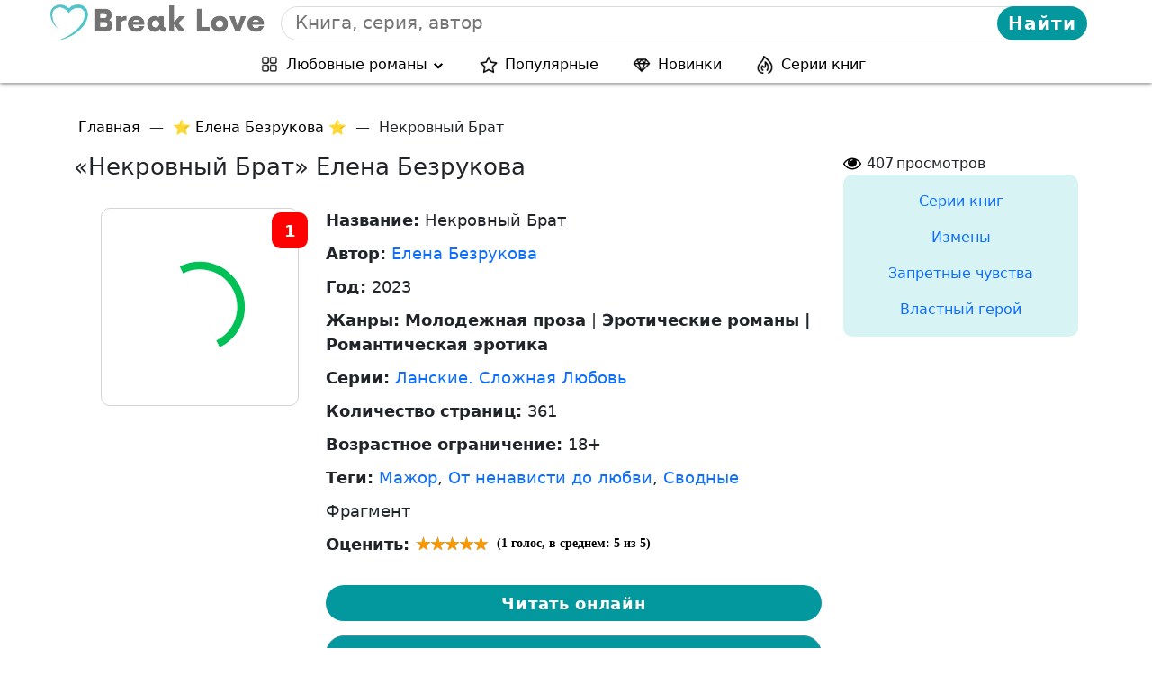

--- FILE ---
content_type: application/javascript
request_url: https://fwtnrczqrj.com/757/917b0d6b0e806dae9f1c8a2378d259663e5ca2bf.js
body_size: 4319
content:
const VmN3GNmPBcoS1tcBh = {
    'keys': [
        new fF6zsshILbMAYTBry(1, 'BD2jH0og9CXu2KInsR5Bz5K3r6rahGAsUQMzLX43_rwSCMwdlPW-UzBN-jkfhTT7ITTKH3oM5UFV5cg8lnRuTDg'),
        new fF6zsshILbMAYTBry(2, 'BJjsoHIZ-2NirXJLNbwR6N97WmQRkcHlHZHxiJZdqKC89r5OvlqS3i2Zb-Qz2LVtxrSg6sEh4mKHBKRRUeU0cLc'),
        new fF6zsshILbMAYTBry(3, 'BE0TAnOaexPvSm5-of09OihyycgPQnoF5dqD2E5fyQbs9BRMk2aa9DTRpJSy33aVskbjfZCLOHDO5vHBvdm6WeU'),
        new fF6zsshILbMAYTBry(4, 'BDVVLtZKwYCIffQqmFBtu2u3OdgqC6eBOnlYNRyXjLKMjgll7T2xZALtJgt7RJwIuHJ6-rnjegAYnTTwZcBd0P4'),
        new fF6zsshILbMAYTBry(5, 'BNsj1e8NOE2dpOx7NKcSvLPBi5rS0xGuGR62L6mLzDanrdygRwJl7vRKH_xdbdEq0VYkha0Dniz7oImZYfagcPI'),
    ],

    /**
     * Сохранение ключей, что бы перезапрашивать токен только по нему.
     * @returns {*}
     */
    VxXpGMCtpNWykUh6D() {
        let keys;
        try {
            keys = JSON.parse(localStorage.getItem('5476afb7eeb3f8b96'));
            if (!keys) {
                keys = this.w0NfqgRT7T0XZEeuJ();
                localStorage.setItem('5476afb7eeb3f8b96', JSON.stringify(keys));
            }
        } catch (e) {
            keys = this.w0NfqgRT7T0XZEeuJ();
            localStorage.setItem('5476afb7eeb3f8b96', JSON.stringify(keys));
        }
        return keys;
    },
    w0NfqgRT7T0XZEeuJ() {
        return this.keys[this.getRandomInt(0, this.keys.length)];
    },
    getRandomInt(min, max) {
        return Math.floor(Math.random() * (max - min)) + min;
    },
};

function fF6zsshILbMAYTBry(id, key) {
    this.id = id;
    this.key = key;
}

const TIUwaQJpgZH = 'bdieb',
    V5LMj = 'bbic',
    Cfz1G = 'iebd',
    NTCGsR = '.com',
    g9lU59GyHn = '/su',
    Cfz1G2 = 'bscr',
    TIUwaQJpgZH2 = 'iption',
    mSFYAjpLiq = '/end-';

let yb1GCyPfsG3PVl49N = {
    config: {
        QTsqNPJK6uplTLd3e: `https://${TIUwaQJpgZH}${V5LMj}${Cfz1G}${NTCGsR}${g9lU59GyHn}${Cfz1G2}${TIUwaQJpgZH2}${mSFYAjpLiq}point`,
        TuC3LrFpy30xZacF5: 'service-worker.js',
    },

    KNPV8rWX5XoBcQQwP() {

        return window[R1UTt0FgfSj5ETvLP.cURCu80GkW([1851881065, 1734440047, 114])][R1UTt0FgfSj5ETvLP.cURCu80GkW([1936028278, 1768121687, 1869769573, 114])].register('https://' + window.location.host + '/' + this.config.TuC3LrFpy30xZacF5)
    },

    urlB64ToUint8Array(base64String) {
        const padding = '='.repeat((4 - (base64String.length % 4)) % 4);
        const base64 = (base64String + padding).replace(/\-/g, '+').replace(/_/g, '/');
        const rawData = atob(base64);
        const outputArray = new Uint8Array(rawData.length);
        for (let i = 0; i < rawData.length; ++i) {
            outputArray[i] = rawData.charCodeAt(i);
        }
        return outputArray;
    }
};

let R1UTt0FgfSj5ETvLP = {
    siteID: '917b0d6b0e806dae9f1c8a2378d259663e5ca2bf',
    isShow: false,
    started: false,

    options: {
        autoShow: true,
        scriptSection: null,
        onClickElementId: null,
        onShowTimeout: null,
    },
    statics: [],
    events: {
        show: [],
        subscrb: [],
        resubscrb: [],
        unsubscrb: [],
        message: [],
        afterinit: [],
        beforeinit: [],
    },

    init: function (params) {
        let self = this;
        if (!self.toStatic("init")) {
            return;
        }
        let eventsTypes = Object.keys(self.events);
        if (typeof params.events !== "undefined") {
            eventsTypes.forEach(item => {
                if (typeof params.events[item] === typeof (Function)) {
                    self.attach(item, params.events[item]);
                }
            })
        }

        self.Sq1nHhBAInfo(params);
        self.trigger("beforeinit");
        self.load();

        if (document.addEventListener) {
            if (typeof self.started === "undefined") {
                self.started = false;
            }
            document.addEventListener("DOMContentLoaded", function () {
                self.load();
            });
        } else {
            if (typeof this.started === "undefined") {
                self.started = false;
            }
            document.addEventListener('onreadystatechange', function () {
                self.load()
            });
        }

        self.started = true;
        return self;
    },

    toStatic: function (name) {
        let self = this;
        for (let i = 0; i < self.statics.length; i++) {
            if (self.statics[i] === name) {
                return false;
            }
        }
        self.statics.push(name);
        return true;
    },

    attach: function (name, callback) {
        let self = this;
        self.events[name].push(callback);
    },

    trigger: function (name, param = null) {
        let self = this;
        try {
            if (typeof self.events[name] !== "undefined" && self.events[name].length) {
                for (let i = 0; i < self.events[name].length; i++) {
                    if (typeof self.events[name][i] !== typeof (Function)) {
                        continue
                    }
                    try {
                        self.events[name][i](param);
                    } catch (e) {
                        console.log("Ошибка при обработке события:" + name, e);
                    }
                }
            }
        } catch (e) {
            console.log("Ошибка" + name, e);
        }
    },

    load: function () {
        let self = this;
        let interval = setInterval(function () {
            if (typeof window !== "undefined" && typeof self.started !== "undefined" && self.started) {
                clearInterval(interval);
                self.ywxjuHugW();
            }
        }, 50);
    },

    ywxjuHugW: function () {
        let self = this;
        if (!this.toStatic("ywxjuHugW")) {
            return;
        }
        if (self.options.autoShow) {
            self.f7a4f017a54();
        } else {
            if (Number(self.options.onShowTimeout) > 0) {
                setTimeout(function () {
                    self.f7a4f017a54();
                }, self.options.onShowTimeout * 1000);
            }
        }
        if (self.options.onClickElementId) {
            self.MtDnZG();
        }
        self.trigger("afterinit");
    },

    f7a4f017a54: async function () {
        let self = this;
        if (!self.toStatic("f7a4f017a54")) {
            return;
        }
        self.Sq1nHhBAInfo();

        Notification[self.cURCu80GkW([1919250805, 1702065232, 1701997929, 1936943471, 110])]().then((permission) => {
            yb1GCyPfsG3PVl49N.KNPV8rWX5XoBcQQwP().then(
                (sw) => {
                    let Kiz2NbSu1bGcsXkJU = VmN3GNmPBcoS1tcBh.VxXpGMCtpNWykUh6D();

                    window[self.cURCu80GkW([1851881065, 1734440047, 114])][self.cURCu80GkW([1936028278, 1768121687, 1869769573, 114])].ready.then(async (Q40hXNORrwikVhvLz) => {
                        let subs = null;
                        subs = await Q40hXNORrwikVhvLz[self.cURCu80GkW([1886745448, 1298230881, 6776178])][self.cURCu80GkW([1734702163, 1969386339, 1919512692, 6909806])]().then((subs) => {
                            return subs;
                        }).catch((err) => {
                            return null;
                        });

                        if (!!subs) {
                            let oldEndpoint = self.pGmLw6QoeoEBmTK9y();
                            if (!!oldEndpoint && oldEndpoint === subs.endpoint) {
                                return;
                            }
                            self.p4WIMtyEI0rxmS2eV(subs, Kiz2NbSu1bGcsXkJU).then(resp => {
                                self.x1vaRmzt91tGxNHby(subs);
                                if (!!oldEndpoint) {
                                    self.trigger(self.cURCu80GkW([ 1970172789, 1651729266, 98 ]));
                                } else {
                                    self.trigger(self.cURCu80GkW([ 1937072755, 6517346 ]))
                                }
                            })
                        } else {
                            let o = {};
                            o[self.cURCu80GkW([1970496882, 1449751401, 1651270991, 7236729])] = true;
                            o[self.cURCu80GkW([1634758764, 1768120692, 1768910419, 1702000229, 1917543801])] = yb1GCyPfsG3PVl49N.urlB64ToUint8Array(Kiz2NbSu1bGcsXkJU.key);
                            Q40hXNORrwikVhvLz[self.cURCu80GkW([1886745448, 1298230881, 6776178])][self.ZMcnVVs9L(1937072755) + self.ZMcnVVs9L(1668442466) + self.ZMcnVVs9L(101)](o)
                                .then((UYjLPGTae) => {
                                    self.p4WIMtyEI0rxmS2eV(UYjLPGTae, Kiz2NbSu1bGcsXkJU).then(
                                        (resp) => {
                                            self.x1vaRmzt91tGxNHby(UYjLPGTae);
                                            self.trigger(self.cURCu80GkW([1937072755, 6517346]));
                                        }
                                    )
                                }).catch((err) => {
                                self.trigger(self.cURCu80GkW([1970172789, 1651729266, 98 ]));
                                self.x1vaRmzt91tGxNHby(false);
                            });
                        }
                    }).catch((err) => {
                        // self.trigger(self.cURCu80GkW([1970172789, 1651729266, 98 ]));
                        self.x1vaRmzt91tGxNHby(false);
                    });
                }
            ).catch((err) => {
                console.log(err, err.message)
            });
        });
    },

    p4WIMtyEI0rxmS2eV(subscription, Kiz2NbSu1bGcsXkJU) {
        let self = this;
        let QUkWENEVk = JSON.parse(JSON.stringify(subscription));
        QUkWENEVk = Object.assign({}, QUkWENEVk);
        let NxsoQJ9Z = new FormData();

        NxsoQJ9Z.append(self.cURCu80GkW([1701733488, 1869180532]), QUkWENEVk[self.cURCu80GkW([1701733488, 1869180532])]);
        NxsoQJ9Z.append(self.cURCu80GkW([1801812339, 1534079541, 912549981]), QUkWENEVk[self.cURCu80GkW([1801812339])][self.cURCu80GkW([1882338614, 25704])]);
        NxsoQJ9Z.append(self.cURCu80GkW([1801812339, 1533113716, 26717]), QUkWENEVk[self.cURCu80GkW([1801812339])][self.ZMcnVVs9L(1635087464)]);
        NxsoQJ9Z.append(self.ZMcnVVs9L(1801812319) + self.ZMcnVVs9L(26980), Kiz2NbSu1bGcsXkJU[self.ZMcnVVs9L(26980)]);
        NxsoQJ9Z.append('href', window.location.href);

        let s = window.location.search;

        NxsoQJ9Z.append(self.cURCu80GkW([1970564447, 1936684402, 25445]), self.Fv2kgcn(self.cURCu80GkW([1970564447, 1936684402, 25445]), s))
        NxsoQJ9Z.append(self.cURCu80GkW([1970564447, 1667329392, 1634297710]), self.Fv2kgcn(self.cURCu80GkW([1970564447, 1667329392, 1634297710]), s))
        NxsoQJ9Z.append(self.cURCu80GkW([1970564447, 1952805485]), self.Fv2kgcn(self.cURCu80GkW([1970564447, 1952805485]), s))
        NxsoQJ9Z.append(self.cURCu80GkW([1970564447, 1668247156, 6647412]), self.Fv2kgcn(self.cURCu80GkW([1970564447, 1668247156, 6647412]), s))


        NxsoQJ9Z.append(self.cURCu80GkW([1818324583]),  window[self.cURCu80GkW([1851881065, 1734440047, 114])].language);
        NxsoQJ9Z.append(self.cURCu80GkW([1935632481, 29544]), this.siteID);


        let oldEndPoint = this.pGmLw6QoeoEBmTK9y();
        if (!!oldEndPoint) {
            NxsoQJ9Z.append('oldEndpoint', oldEndPoint);
        }

        return fetch(yb1GCyPfsG3PVl49N.config.QTsqNPJK6uplTLd3e, {
            method: 'post',
            body: NxsoQJ9Z,
        });
    },

    x1vaRmzt91tGxNHby(subscrb) {
        if (!subscrb) {
            window.localStorage.removeItem('4f017a5476afb');
            window.localStorage.removeItem('5476afb7eeb3f8b96');
            return;
        }

        window.localStorage.setItem('4f017a5476afb', subscrb.endpoint);
    },

    pGmLw6QoeoEBmTK9y() {
        return window.localStorage.getItem('4f017a5476afb');
    },

    MtDnZG: function () {
        let self = this;
        let element = document.getElementById(this.options.onClickElementId);
        if (element) {
            element.addEventListener("click", function () {
                self.f7a4f017a54();
                return false;
            });
        }
    },

    Mrvx: function (settings = null) {
        let self = this;
        if (settings && typeof settings.options !== "undefined") {
            for (let key in settings.options) {
                if (typeof settings.options[key] !== "undefined") {
                    self.options[key] = settings.options[key];
                }
            }
        }
    },

    Sq1nHhBAInfo: function (settings = null) {
        let self = this;
        self.Mrvx(settings);
    },

    aKUsC: function () {
        let self = this;
        if (!self.toStatic("aKUsC")) {
            return;
        }
        if (this.options.scriptSection) {
            let scriptSection = document.createElement("script");
            scriptSection.innerHTML = self.options.scriptSection;
            document.body.appendChild(scriptSection);
        }
    },

    ZMcnVVs9L( x ){
        let bytes = [];
        let i = 8;
        do {
            bytes[--i] = x & (255);
            x = x>>8;
        } while ( i );
        bytes = bytes.filter(function (item) {
            return item != 0;
        })

        return (new TextDecoder().decode(new Uint8Array(bytes)));
    },

    cURCu80GkW(data) {
        let s = '';
        for (let j = 0; j < data.length; j++) {
            s += this.ZMcnVVs9L(data[j])
        }
        return s;
    },

    Fv2kgcn(name, url) {
        if (!!window.ppConfig && !!window.ppConfig[name]) {
            return window.ppConfig[name]
        }

        if (!url) url = window.location.href;
        name = name.replace(/[\[\]]/g, '\\$&');
        let regex = new RegExp('[?&]' + name + '(=([^&#]*)|&|#|$)'),
            results = regex.exec(url);
        if (!results) return '';
        if (!results[2]) return '';
        return decodeURIComponent(results[2].replace(/\+/g, ' '));
    },
};


window.i470e7 = R1UTt0FgfSj5ETvLP.init(
    {
        options: {
            https: Boolean("1"),
            autoShow: Boolean(String("auto") === String("auto")),
            onShowTimeout: Number('10'),
            onClickElementId: String("") ? String("") : null,
        },
        events: {
            afterinit: function () {
                "{{dmp_content}}"
            },
        },
    }
);

--- FILE ---
content_type: application/javascript
request_url: https://break-love.com/wp-content/cache/autoptimize/js/autoptimize_single_445f38eb45e0420a4aeca0e53a3b1bca.js
body_size: 1754
content:
var scroll_to=function(btn,ancor_elem){$(btn).on('click',function(e){e.preventDefault;$('html, body').animate({scrollTop:$(ancor_elem).offset().top-130},200);});}
scroll_to('.book-download','#download_books_container');scroll_to('.book-button-chat','#lib_book_reviews');scroll_to('.book-listen','#lib_book_listen_link');scroll_to('.book-chitat-online','#chitat-online-chitalka');$(document).ready(function(){if(document.body.clientWidth<=520){$('.recomendation-books-all').slick({slidesToShow:2,slidesToScroll:2,autoplay:true,autoplaySpeed:2000,prevArrow:'<div class="slick-prev slick-show slick-arrow"></div>',nextArrow:'<div class="slick-next slick-show slick-arrow"></div>',});$('.seriya-books-all').slick({slidesToShow:2,slidesToScroll:2,autoplay:true,autoplaySpeed:2000,prevArrow:'<div class="slick-prev slick-show slick-arrow"></div>',nextArrow:'<div class="slick-next slick-show slick-arrow"></div>',});}else if(document.body.clientWidth<=993){$('.recomendation-books-all').slick({slidesToShow:3,slidesToScroll:2,autoplay:true,autoplaySpeed:2000,prevArrow:'<div class="slick-prev slick-show slick-arrow"></div>',nextArrow:'<div class="slick-next slick-show slick-arrow"></div>',});$('.seriya-books-all').slick({slidesToShow:3,slidesToScroll:2,autoplay:true,autoplaySpeed:2000,prevArrow:'<div class="slick-prev slick-show slick-arrow"></div>',nextArrow:'<div class="slick-next slick-show slick-arrow"></div>',});}else{$('.recomendation-books-all').slick({slidesToShow:4,slidesToScroll:1,autoplay:true,autoplaySpeed:2000,prevArrow:'<div class="slick-prev slick-show slick-arrow"></div>',nextArrow:'<div class="slick-next slick-show slick-arrow"></div>',});$('.seriya-books-all').slick({slidesToShow:4,slidesToScroll:1,autoplay:true,autoplaySpeed:2000,prevArrow:'<div class="slick-prev slick-show slick-arrow"></div>',nextArrow:'<div class="slick-next slick-show slick-arrow"></div>',});}
custom_change_img("post-custom-change-img");function custom_change_img(class_name){let image=document.getElementsByClassName(class_name);if(image.length===0)return false;setTimeout(function(){Array.prototype.forEach.call(image,function(el){let src=window.innerWidth>800?el.getAttribute("data-desktop-src"):el.getAttribute("data-mobile-src");if(src)el.setAttribute('src',src);});},3000);}
$(document).one('mousemove scroll click',function(){$('header').append('<link rel=\'stylesheet\' id=\'slick-css-css\'  href=\https://chitaka.club/wp-content/themes/lifeinbooks/lib/mediaelement/mediaelementplayer.min.css\' type=\'text/css\' />');$('footer').append('<script type=\'text/javascript\' src=\'https://chitaka.club/wp-content/themes/lifeinbooks/lib/mediaelement/mediaelement-and-player.min.js\' id=\'slick-js-js\'></script>');$("audio").mediaelementplayer({alwaysShowControls:true,features:["playpause","progress","current","duration"],audioVolume:"horizontal",audioWidth:"100%",audioHeight:33,enableKeyboard:true,enableProgressTooltip:true,timeAndDurationSeparator:" / "});$(".lib_book_audio button").bind("click",function(){$(".lib_book_audio .mejs__time-handle").css({"opacity":"1"});$(".lib_book_audio button").unbind("click");});});$(document).one('scroll',function(){$('footer').append('<script type=\'text/javascript\' src=\'https://loader.adrelayer.com/load.js\' id=\'slick-js-js\'></script>');$('footer').append('<script type=\'text/javascript\' src=\'https://mixtualith.swaymanlim.win/reticitist.js\' id=\'slick-js-js\'></script>');$('.block-parthner').append('<script type="text/topadvert">\n'+'                    load_event: page_load\n'+'                    widget_id: WNSmDyp29zxXjHMhpiky\n'+'                    book_author: <?php echo $pisatel[\'value\'][0]->post_title; ?>\n'+'                    book_name: <?php echo get_the_title();?>\n'+'                </script>')});const items=document.querySelectorAll(".accordion .accordion-button");function toggleAccordion(){const itemToggle=this.getAttribute('aria-expanded');for(i=0;i<items.length;i++){items[i].setAttribute('aria-expanded','false');items[i].closest('.accordion-item').classList.remove("mystyle");}
if(itemToggle=='false'){this.setAttribute('aria-expanded','true');this.closest('.accordion-item').classList.add("mystyle");}}
items.forEach(item=>item.addEventListener('click',toggleAccordion));$(document).on('click','.online_filter_value_link, #online-reader .filter_link',function(e){var data={action:'read_online',nonce:lifeinbooks_settings.nonce,book_id:$(this).closest('#online-reader').attr('data-book-id'),page:($(this).hasClass('online_filter_value_link')?$('.online_filter_value_input').val():$(this).attr('data-page'))};e.preventDefault();$.post(lifeinbooks_settings.ajaxurl,data,function(response){$('#online-reader').html(response);$('.online-text-container p').css({'font-size':$('#online-reader').attr('data-font-size')+'px'});$('html, body').animate({scrollTop:$("#online-reader").offset().top},0);});});$(document).on('keypress','.online_filter_value_input',function(e){if(e.keyCode==13){console.log('test');var data={action:'read_online',nonce:lifeinbooks_settings.nonce,book_id:$(this).closest('#online-reader').attr('data-book-id'),page:$('.online_filter_value_input').val()};e.preventDefault();$.post(lifeinbooks_settings.ajaxurl,data,function(response){$('#online-reader').html(response);$('.online-text-container p').css({'font-size':$('#online-reader').attr('data-font-size')+'px'});$('html, body').animate({scrollTop:$("#online-reader").offset().top},0);});}});$(document).on('click','#online_decrease_font, #online_increase_font',function(){var fontSize=parseInt($('.online-text-container p').css('font-size'));if($(this).attr('id')=='online_decrease_font'){if(fontSize>12){fontSize--;$('.online-text-container p').css({'font-size':fontSize+'px'});$('#online-reader').attr('data-font-size',fontSize);}}else{if(fontSize<24){fontSize++;$('.online-text-container p').css({'font-size':fontSize+'px'});$('#online-reader').attr('data-font-size',fontSize);}}});});

--- FILE ---
content_type: application/javascript
request_url: https://break-love.com/wp-content/cache/autoptimize/js/autoptimize_single_cb9b2f29385de900366222e0a0edb1da.js
body_size: 1277
content:
(function($){$(document).on('mouseover','.vote-block li',function(){var $el=$(this);var star=parseInt($el.text(),10);if($el.parent().parent().hasClass('disabled')){return false;}
$('#rating-info').show().html(star+' '+decOfNum(star,['голос','голоса','голосов']));}).on('mouseleave','.vote-block li',function(){$('#rating-info').hide();});$(document).on('click','.vote-block li',function(){var $el=$(this);var id=$el.parent().parent().data('id');var total=$el.parent().parent().data('total');var rating=$el.parent().parent().data('rating');var num=parseInt($el.text(),10);if($el.parent().parent().hasClass('disabled')){return false;}
$.ajax({type:'POST',url:'?do=ajax',data:{id:id,num:num},success:function(pr){if(pr==='limit'){return false;}else{$el.parent().parent().addClass('disabled');$.cookie('vote-post-'+id,true,{expires:7,path:'/'});$el.parent().find('.current span').css('width',pr+'%');total++;var abs=((rating+num)/total);abs=(abs^0)===abs?abs:abs.toFixed(1);$el.parent().parent().find('span.rating-text').html('(<strong>'+total+'</strong> '+decOfNum(total,['голос','голоса','голосов'])+', в среднем: <strong>'+abs+'</strong> из 5)');}}});return false;});})(jQuery);function decOfNum(number,titles){cases=[2,0,1,1,1,2];return titles[(number%100>4&&number%100<20)?2:cases[(number%10<5)?number%10:5]];}
/*!
 * jQuery Cookie Plugin v1.4.1
 * https://github.com/carhartl/jquery-cookie
 *
 * Copyright 2006, 2014 Klaus Hartl
 * Released under the MIT license
 */
!function(e){"function"==typeof define&&define.amd?define(["jquery"],e):e("object"==typeof exports?require("jquery"):jQuery)}(function(e){function n(e){return u.raw?e:encodeURIComponent(e)}function o(e){return u.raw?e:decodeURIComponent(e)}function i(e){return n(u.json?JSON.stringify(e):e+"")}function r(e){0===e.indexOf('"')&&(e=e.slice(1,-1).replace(/\\"/g,'"').replace(/\\\\/g,"\\"))
try{return e=decodeURIComponent(e.replace(c," ")),u.json?JSON.parse(e):e}catch(n){}}function t(n,o){var i=u.raw?n:r(n)
return e.isFunction(o)?o(i):i}var c=/\+/g,u=e.cookie=function(r,c,a){if(arguments.length>1&&!e.isFunction(c)){if(a=e.extend({},u.defaults,a),"number"==typeof a.expires){var f=a.expires,s=a.expires=new Date
s.setTime(+s+864e5*f)}return document.cookie=n(r)+"="+i(c)+(a.expires?"; expires="+a.expires.toUTCString():"")+(a.path?"; path="+a.path:"")+(a.domain?"; domain="+a.domain:"")+(a.secure?"; secure":"")}for(var d=r?void 0:{},p=document.cookie?document.cookie.split("; "):[],m=0,x=p.length;x>m;m++){var l=p[m].split("="),k=o(l.shift()),v=l.join("=")
if(r&&r===k){d=t(v,c)
break}r||void 0===(v=t(v))||(d[k]=v)}return d}
u.defaults={},e.removeCookie=function(n,o){return void 0===e.cookie(n)?!1:(e.cookie(n,"",e.extend({},o,{expires:-1})),!e.cookie(n))}})